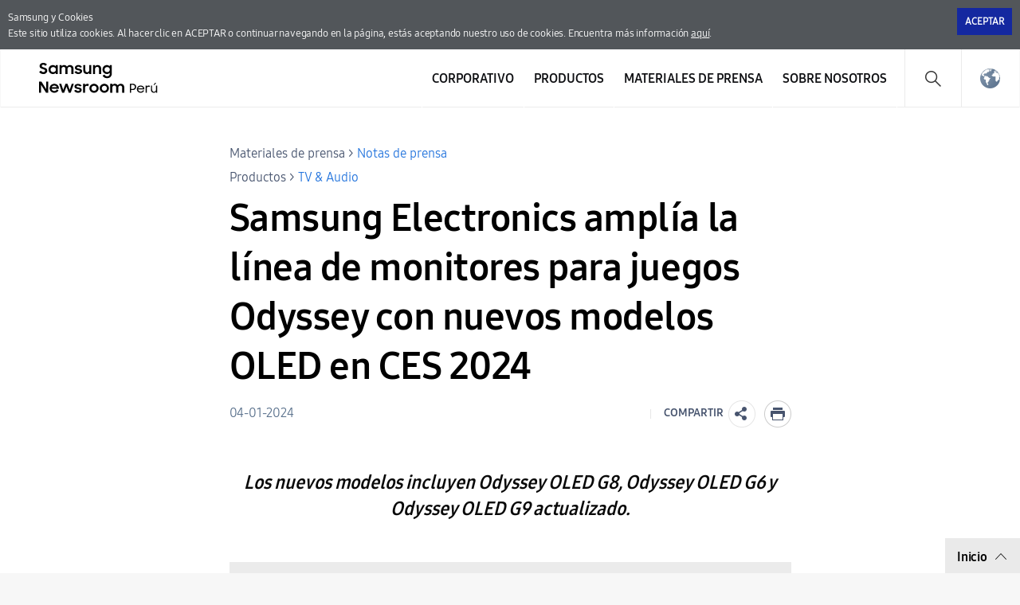

--- FILE ---
content_type: text/html; charset=UTF-8
request_url: https://news.samsung.com/pe/samsung-electronics-amplia-la-linea-de-monitores-para-juegos-odyssey-con-nuevos-modelos-oled-en-ces-2024
body_size: 16544
content:

<!DOCTYPE html>
<html lang="es-PE">
<head>
    <meta name="viewport" content="width=device-width, initial-scale=1.0, minimum-scale=1.0, maximum-scale=3.0, user-scalable=yes" />
    <meta http-equiv="Content-Type" content="text/html; charset=utf-8" />
    <meta http-equiv="X-UA-Compatible" content="IE=edge">
    <meta name="format-detection" content="telephone=no" />

    <link rel="profile" href="http://gmpg.org/xfn/11">
    <link rel="stylesheet" type="text/css" href="https://news.samsung.com/pe/wp-content/themes/sw_newsroom/css/jquery-ui.css" />
    <link rel="stylesheet" href="https://news.samsung.com/pe/wp-content/themes/sw_newsroom/style.css?ver=1.1.3">
    <link rel="shortcut icon" type="image/x-icon" href="https://news.samsung.com/pe/favicon.ico" />

            <link rel="stylesheet" type="text/css" href="https://img.global.news.samsung.com/betree_content/betree_content.css" />
        <title>Samsung Electronics amplía la línea de monitores para juegos Odyssey con nuevos modelos OLED en CES 2024 &#8211; Samsung Newsroom Perú</title>
<link rel='dns-prefetch' href='//img.global.news.samsung.com' />
<link rel='dns-prefetch' href='//s.w.org' />
		<script type="text/javascript">
			window._wpemojiSettings = {"baseUrl":"https:\/\/s.w.org\/images\/core\/emoji\/11\/72x72\/","ext":".png","svgUrl":"https:\/\/s.w.org\/images\/core\/emoji\/11\/svg\/","svgExt":".svg","source":{"concatemoji":"https:\/\/news.samsung.com\/pe\/wp-includes\/js\/wp-emoji-release.min.js?ver=4.9.28"}};
			!function(e,a,t){var n,r,o,i=a.createElement("canvas"),p=i.getContext&&i.getContext("2d");function s(e,t){var a=String.fromCharCode;p.clearRect(0,0,i.width,i.height),p.fillText(a.apply(this,e),0,0);e=i.toDataURL();return p.clearRect(0,0,i.width,i.height),p.fillText(a.apply(this,t),0,0),e===i.toDataURL()}function c(e){var t=a.createElement("script");t.src=e,t.defer=t.type="text/javascript",a.getElementsByTagName("head")[0].appendChild(t)}for(o=Array("flag","emoji"),t.supports={everything:!0,everythingExceptFlag:!0},r=0;r<o.length;r++)t.supports[o[r]]=function(e){if(!p||!p.fillText)return!1;switch(p.textBaseline="top",p.font="600 32px Arial",e){case"flag":return s([55356,56826,55356,56819],[55356,56826,8203,55356,56819])?!1:!s([55356,57332,56128,56423,56128,56418,56128,56421,56128,56430,56128,56423,56128,56447],[55356,57332,8203,56128,56423,8203,56128,56418,8203,56128,56421,8203,56128,56430,8203,56128,56423,8203,56128,56447]);case"emoji":return!s([55358,56760,9792,65039],[55358,56760,8203,9792,65039])}return!1}(o[r]),t.supports.everything=t.supports.everything&&t.supports[o[r]],"flag"!==o[r]&&(t.supports.everythingExceptFlag=t.supports.everythingExceptFlag&&t.supports[o[r]]);t.supports.everythingExceptFlag=t.supports.everythingExceptFlag&&!t.supports.flag,t.DOMReady=!1,t.readyCallback=function(){t.DOMReady=!0},t.supports.everything||(n=function(){t.readyCallback()},a.addEventListener?(a.addEventListener("DOMContentLoaded",n,!1),e.addEventListener("load",n,!1)):(e.attachEvent("onload",n),a.attachEvent("onreadystatechange",function(){"complete"===a.readyState&&t.readyCallback()})),(n=t.source||{}).concatemoji?c(n.concatemoji):n.wpemoji&&n.twemoji&&(c(n.twemoji),c(n.wpemoji)))}(window,document,window._wpemojiSettings);
		</script>
		<style type="text/css">
img.wp-smiley,
img.emoji {
	display: inline !important;
	border: none !important;
	box-shadow: none !important;
	height: 1em !important;
	width: 1em !important;
	margin: 0 .07em !important;
	vertical-align: -0.1em !important;
	background: none !important;
	padding: 0 !important;
}
</style>
<link rel='stylesheet' id='mb.miniAudioPlayer.css-css'  href='https://news.samsung.com/pe/wp-content/plugins/wp-miniaudioplayer/css/miniplayer.css?ver=1.8.10' type='text/css' media='screen' />
<link rel='stylesheet' id='sw_newsroom_nationlist_style-css'  href='https://img.global.news.samsung.com/image/nation/nation_new.css?ver=4.9.28' type='text/css' media='all' />
<link rel='stylesheet' id='sw-image-controller-css-css'  href='https://news.samsung.com/pe/wp-content/plugins/sw_image_controller/css/style_zoom.css?ver=1.0.0' type='text/css' media='all' />
<script type='text/javascript' src='https://news.samsung.com/pe/wp-includes/js/jquery/jquery.js?ver=1.12.4'></script>
<script type='text/javascript' src='https://news.samsung.com/pe/wp-includes/js/jquery/jquery-migrate.min.js?ver=1.4.1'></script>
<script type='text/javascript' src='https://news.samsung.com/pe/wp-content/plugins/wp-miniaudioplayer/js/jquery.mb.miniAudioPlayer.min.js?ver=1.8.10'></script>
<script type='text/javascript' src='https://news.samsung.com/pe/wp-content/plugins/wp-miniaudioplayer/js/map_overwrite_default_me.js?ver=1.8.10'></script>
<script type='text/javascript' src='https://news.samsung.com/pe/wp-content/themes/sw_newsroom/js/jquery.dotdotdot.min.js?ver=4.9.28'></script>
<script type='text/javascript' src='https://news.samsung.com/pe/wp-content/themes/sw_newsroom/js/jquery.touchSwipe.min.js?ver=4.9.28'></script>
<script type='text/javascript' src='https://news.samsung.com/pe/wp-content/themes/sw_newsroom/js/jquery.sw.js?ver=4.9.28'></script>
<link rel='https://api.w.org/' href='https://news.samsung.com/pe/wp-json/' />
<link rel="canonical" href="https://news.samsung.com/pe/samsung-electronics-amplia-la-linea-de-monitores-para-juegos-odyssey-con-nuevos-modelos-oled-en-ces-2024" />
<link rel='shortlink' href='https://bit.ly/3TNLGwY' />
<link rel="alternate" type="application/json+oembed" href="https://news.samsung.com/pe/wp-json/oembed/1.0/embed?url=https%3A%2F%2Fnews.samsung.com%2Fpe%2Fsamsung-electronics-amplia-la-linea-de-monitores-para-juegos-odyssey-con-nuevos-modelos-oled-en-ces-2024" />
<link rel="alternate" type="text/xml+oembed" href="https://news.samsung.com/pe/wp-json/oembed/1.0/embed?url=https%3A%2F%2Fnews.samsung.com%2Fpe%2Fsamsung-electronics-amplia-la-linea-de-monitores-para-juegos-odyssey-con-nuevos-modelos-oled-en-ces-2024&#038;format=xml" />

<!-- start miniAudioPlayer custom CSS -->

<style id="map_custom_css">
       

/* DO NOT REMOVE OR MODIFY */
/*{'skinName': 'mySkin', 'borderRadius': 5, 'main': 'rgb(255, 217, 102)', 'secondary': 'rgb(68, 68, 68)', 'playerPadding': 0}*/
/* END - DO NOT REMOVE OR MODIFY */
/*++++++++++++++++++++++++++++++++++++++++++++++++++
Copyright (c) 2001-2014. Matteo Bicocchi (Pupunzi);
http://pupunzi.com/mb.components/mb.miniAudioPlayer/demo/skinMaker.html

Skin name: mySkin
borderRadius: 5
background: rgb(255, 217, 102)
icons: rgb(68, 68, 68)
border: rgb(55, 55, 55)
borderLeft: rgb(255, 230, 153)
borderRight: rgb(255, 204, 51)
mute: rgba(68, 68, 68, 0.4)
download: rgba(255, 217, 102, 0.4)
downloadHover: rgb(255, 217, 102)
++++++++++++++++++++++++++++++++++++++++++++++++++*/

/* Older browser (IE8) - not supporting rgba() */
.mbMiniPlayer.mySkin .playerTable span{background-color:#ffd966}
.mbMiniPlayer.mySkin .playerTable span.map_play{border-left:1px solid #ffd966;}
.mbMiniPlayer.mySkin .playerTable span.map_volume{border-right:1px solid #ffd966;}
.mbMiniPlayer.mySkin .playerTable span.map_volume.mute{color: #444444;}
.mbMiniPlayer.mySkin .map_download{color: #444444;}
.mbMiniPlayer.mySkin .map_download:hover{color: #444444;}
.mbMiniPlayer.mySkin .playerTable span{color: #444444;}
.mbMiniPlayer.mySkin .playerTable {border: 1px solid #444444 !important;}

/*++++++++++++++++++++++++++++++++++++++++++++++++*/

.mbMiniPlayer.mySkin .playerTable{background-color:transparent; border-radius:5px !important;}
.mbMiniPlayer.mySkin .playerTable span{background-color:rgb(255, 217, 102); padding:3px !important; font-size: 20px;}
.mbMiniPlayer.mySkin .playerTable span.map_time{ font-size: 12px !important; width: 50px !important}
.mbMiniPlayer.mySkin .playerTable span.map_title{ padding:4px !important}
.mbMiniPlayer.mySkin .playerTable span.map_play{border-left:1px solid rgb(255, 204, 51); border-radius:0 4px 4px 0 !important;}
.mbMiniPlayer.mySkin .playerTable span.map_volume{padding-left:6px !important}
.mbMiniPlayer.mySkin .playerTable span.map_volume{border-right:1px solid rgb(255, 230, 153); border-radius:4px 0 0 4px !important;}
.mbMiniPlayer.mySkin .playerTable span.map_volume.mute{color: rgba(68, 68, 68, 0.4);}
.mbMiniPlayer.mySkin .map_download{color: rgba(255, 217, 102, 0.4);}
.mbMiniPlayer.mySkin .map_download:hover{color: rgb(255, 217, 102);}
.mbMiniPlayer.mySkin .playerTable span{color: rgb(68, 68, 68);text-shadow: none!important;}
.mbMiniPlayer.mySkin .playerTable span{color: rgb(68, 68, 68);}
.mbMiniPlayer.mySkin .playerTable {border: 1px solid rgb(55, 55, 55) !important;}
.mbMiniPlayer.mySkin .playerTable span.map_title{color: #000; text-shadow:none!important}
.mbMiniPlayer.mySkin .playerTable .jp-load-bar{background-color:rgba(255, 217, 102, 0.3);}
.mbMiniPlayer.mySkin .playerTable .jp-play-bar{background-color:#ffd966;}
.mbMiniPlayer.mySkin .playerTable span.map_volumeLevel a{background-color:rgb(94, 94, 94); height:80%!important }
.mbMiniPlayer.mySkin .playerTable span.map_volumeLevel a.sel{background-color:#444444;}
.mbMiniPlayer.mySkin  span.map_download{font-size:50px !important;}
/* Wordpress playlist select */
.map_pl_container .pl_item.sel{background-color:#ffd966 !important; color: #444444}
/*++++++++++++++++++++++++++++++++++++++++++++++++*/

</style>
	
<!-- end miniAudioPlayer custom CSS -->
	
    <meta property="og:title" content="Samsung Electronics amplía la línea de monitores para juegos Odyssey con nuevos modelos OLED en CES 2024" />
<meta property="og:image" content="https://img.global.news.samsung.com/pe/wp-content/uploads/2024/01/PORTADA-e1704403765480.jpg" />
<meta property="og:url" content="https://news.samsung.com/pe/samsung-electronics-amplia-la-linea-de-monitores-para-juegos-odyssey-con-nuevos-modelos-oled-en-ces-2024" />
<meta property="og:description" content="Los nuevos modelos incluyen Odyssey OLED G8, Odyssey OLED G6 y Odyssey OLED G9 actualizado." />

<meta name="twitter:card" content="summary_large_image" />
<meta name="twitter:site" content="@SamsungNewsroom" />
<meta name="twitter:title" content="Samsung Electronics amplía la línea de monitores para juegos Odyssey con nuevos modelos OLED en CES 2024" />
<meta name="twitter:description" content="&nbsp; Samsung Electronics  anunció los nuevos monitores de juegos Odyssey OLED que debutarán en CES® 2024, el evento tecnológico más grande del mundo" />
<meta name="twitter:image" content="https://img.global.news.samsung.com/pe/wp-content/uploads/2024/01/PORTADA-e1704403765480.jpg" />
<!-- Google tag (gtag.js) -->
<script async src="https://www.googletagmanager.com/gtag/js?id=G-FG1M86LDH0"></script>
<script>
    window.dataLayer = window.dataLayer || [];
    function gtag(){dataLayer.push(arguments);}
    gtag('js', new Date());

    gtag('config', 'G-FG1M86LDH0',{
        'cookie_expires': 31536000 ,  // 1 year
        'anonymize_ip': true
    });
</script><meta name="keywords" content="CES 2024, Core Lighting+, Matter, Monitores OLED, monitores para juegos, Odyssey OLED G6, Odyssey OLED G8, Odyssey OLED G9, OLED, Samsung Gaming Hub, SmartThings" /><meta name="description" content="Los nuevos modelos incluyen Odyssey OLED G8, Odyssey OLED G6 y Odyssey OLED G9 actualizado." />
</head>
<body>
<div class="cookie_info hide">
    <div class="inner">
        <p>
            Samsung y Cookies<span class="block"></span> Este sitio utiliza cookies. Al hacer clic en ACEPTAR o continuar navegando en la página, estás aceptando nuestro uso de cookies. Encuentra más información <a href="https://www.samsung.com/pe/info/privacy/" target="_blank" title="Abriendo Nueva Ventana">aquí</a>.
        </p>
        <div class="btn_wrap">
            <button id="akkoord_btn" class="btn_close">Aceptar</button>
        </div>
    </div><!--//.inner-->
</div><!--//.cookie_info-->
<div id="wrapper">
    <div id="header">
        <div class="notice_banner" style="display:none;">
            <div class="inner">
                <p class="notice">
                    Los videos en el Samsung Newsroom ya no serán compatibles con Internet Explorer.
                    Por favor, intente con un <a href="https://www.youtube.com/supported_browsers" target="_blank">navegador web</a> diferente.</p>
                <button type="button" class="btn_notice_close">close</button>
            </div>
        </div>
        <div class="header_inner">
                        <p class="logo">
                <a href="https://news.samsung.com/pe/">
                    <svg id="레이어_1" data-name="레이어 1" xmlns="http://www.w3.org/2000/svg" viewBox="0 0 200 48"><defs><style>.cls-1{fill:none;}</style></defs><rect class="cls-1" width="232" height="48"/><path d="M5.45,17a6.49,6.49,0,0,1-3.19-.72A8.4,8.4,0,0,1,0,14.5l2.37-1.79a3.94,3.94,0,0,0,1.32,1.34,3.34,3.34,0,0,0,1.74.47A2.11,2.11,0,0,0,7,14a1.78,1.78,0,0,0,.55-1.27A1.12,1.12,0,0,0,7.31,12a2.23,2.23,0,0,0-.65-.51,5.8,5.8,0,0,0-.93-.38l-1.08-.34c-.47-.14-1-.3-1.42-.48A4.72,4.72,0,0,1,2,9.57,3.55,3.55,0,0,1,1,8.49,3.37,3.37,0,0,1,.69,6.88,3.42,3.42,0,0,1,1,5.36,3.84,3.84,0,0,1,2,4.12,4.56,4.56,0,0,1,3.47,3.3,5.52,5.52,0,0,1,5.32,3a7.05,7.05,0,0,1,1.52.15,6.93,6.93,0,0,1,1.24.42,5.59,5.59,0,0,1,1,.64A7.65,7.65,0,0,1,10,5L7.86,6.69A2.85,2.85,0,0,0,5.34,5.31a2.11,2.11,0,0,0-1.46.45,1.42,1.42,0,0,0-.49,1.1,1,1,0,0,0,.22.68,2.32,2.32,0,0,0,.63.5,5.19,5.19,0,0,0,.91.38l1.09.35c.47.15.94.32,1.42.51A5.35,5.35,0,0,1,9,10a3.66,3.66,0,0,1,.95,1.12,3.4,3.4,0,0,1,.36,1.64A4,4,0,0,1,10,14.34,4.06,4.06,0,0,1,9,15.69a4.69,4.69,0,0,1-1.51,1A5.47,5.47,0,0,1,5.45,17Z"/><path d="M17.37,17a5.34,5.34,0,0,1-2-.38,5.4,5.4,0,0,1-1.77-1.09,5.53,5.53,0,0,1-1.26-1.76,5.64,5.64,0,0,1-.48-2.37A5.63,5.63,0,0,1,12.33,9a5.23,5.23,0,0,1,1.24-1.76,5.37,5.37,0,0,1,1.78-1.1,5.83,5.83,0,0,1,2.06-.38,5.23,5.23,0,0,1,2,.4A4.32,4.32,0,0,1,21,7.27V5.79h2.58V17H21V15.39a4.15,4.15,0,0,1-1.57,1.18A4.87,4.87,0,0,1,17.37,17Zm.42-2.37a3.47,3.47,0,0,0,1.34-.25,3.07,3.07,0,0,0,1.05-.7,3.53,3.53,0,0,0,.7-1,3.23,3.23,0,0,0,0-2.54,3.35,3.35,0,0,0-.7-1,3.2,3.2,0,0,0-1.05-.69,3.69,3.69,0,0,0-2.67,0,3.31,3.31,0,0,0-1.08.68,3.05,3.05,0,0,0-.72,1,3.25,3.25,0,0,0-.26,1.28,3.22,3.22,0,0,0,.26,1.28,3.07,3.07,0,0,0,.72,1,3.33,3.33,0,0,0,1.08.69A3.46,3.46,0,0,0,17.79,14.63Z"/><path d="M25.63,5.79h2.56V7.24a3.84,3.84,0,0,1,1.35-1.07,4.09,4.09,0,0,1,1.85-.4,4.62,4.62,0,0,1,2.23.5A3.52,3.52,0,0,1,35,7.68a4.24,4.24,0,0,1,1.52-1.39A5.09,5.09,0,0,1,42.1,7a4.78,4.78,0,0,1,1.15,3.37V17H40.61V10.61A2.83,2.83,0,0,0,40,8.71,2.29,2.29,0,0,0,38.18,8a2.4,2.4,0,0,0-1.76.71,3,3,0,0,0-.71,2.15V17H33.09V10.53a2.74,2.74,0,0,0-.59-1.85A2.25,2.25,0,0,0,30.74,8a2.42,2.42,0,0,0-1.81.73,3,3,0,0,0-.72,2.19V17H25.63Z"/><path d="M49.41,17a6.18,6.18,0,0,1-3.08-.69,4.68,4.68,0,0,1-1.9-2l2.39-1.08a2.83,2.83,0,0,0,1.09,1.13,3.23,3.23,0,0,0,1.61.39A2.25,2.25,0,0,0,51,14.38a1.15,1.15,0,0,0,.47-.91.59.59,0,0,0-.22-.48,1.89,1.89,0,0,0-.57-.31,4.12,4.12,0,0,0-.83-.23l-1-.2c-.48-.1-1-.22-1.42-.35a4.51,4.51,0,0,1-1.26-.56,2.87,2.87,0,0,1-.89-.91,2.73,2.73,0,0,1,0-2.62,3.16,3.16,0,0,1,.89-1A4.11,4.11,0,0,1,47.48,6a5.78,5.78,0,0,1,1.81-.27,5.63,5.63,0,0,1,2.8.63,4.64,4.64,0,0,1,1.77,1.69l-2.2,1a2.54,2.54,0,0,0-.95-.89,3,3,0,0,0-1.42-.32,2.22,2.22,0,0,0-1.36.34,1,1,0,0,0-.44.81c0,.35.22.6.65.75a15.61,15.61,0,0,0,1.92.49,11.51,11.51,0,0,1,1.38.33,5.06,5.06,0,0,1,1.27.57,2.79,2.79,0,0,1,.93.91,2.53,2.53,0,0,1,.36,1.4,2.88,2.88,0,0,1-.27,1.17,3.4,3.4,0,0,1-.83,1.13,4.34,4.34,0,0,1-1.43.85A5.74,5.74,0,0,1,49.41,17Z"/><path d="M65.57,17H63v-1.4a3.82,3.82,0,0,1-1.34,1,4.27,4.27,0,0,1-1.88.38,4.08,4.08,0,0,1-3.14-1.24,4.82,4.82,0,0,1-1.16-3.45V5.79h2.62V12a3.18,3.18,0,0,0,.58,2,2.17,2.17,0,0,0,1.81.73A2.32,2.32,0,0,0,62.28,14,3.16,3.16,0,0,0,63,11.79v-6h2.58Z"/><path d="M67.63,5.79H70.2V7.32A4.06,4.06,0,0,1,71.6,6.2a4.23,4.23,0,0,1,1.94-.43A4.32,4.32,0,0,1,76.81,7,4.85,4.85,0,0,1,78,10.47V17H75.36V10.76a3,3,0,0,0-.63-2A2.36,2.36,0,0,0,72.84,8,2.54,2.54,0,0,0,71,8.78a3,3,0,0,0-.75,2.2v6H67.63Z"/><path d="M88.75,15.28a4.14,4.14,0,0,1-1.57,1.26A4.69,4.69,0,0,1,85.1,17a5.68,5.68,0,0,1-3.77-1.47,5.53,5.53,0,0,1-1.26-1.76,5.64,5.64,0,0,1-.48-2.37A5.63,5.63,0,0,1,80.06,9,5.23,5.23,0,0,1,81.3,7.25a5.37,5.37,0,0,1,1.78-1.1,5.83,5.83,0,0,1,2.06-.38,4.76,4.76,0,0,1,2,.44,4.22,4.22,0,0,1,1.55,1.16V5.79h2.58V16.56a6.3,6.3,0,0,1-.37,2.19,5,5,0,0,1-2.91,3,6.43,6.43,0,0,1-2.49.44,7.58,7.58,0,0,1-2-.23,6.26,6.26,0,0,1-1.6-.67,5.63,5.63,0,0,1-1.24-1A6.18,6.18,0,0,1,79.8,19l2.29-1.39a5,5,0,0,0,1.38,1.68,3.53,3.53,0,0,0,2.11.55,3.34,3.34,0,0,0,1.32-.26,3.18,3.18,0,0,0,1-.71,3.28,3.28,0,0,0,.63-1,3.47,3.47,0,0,0,.22-1.23Zm-3.23-.65a3.47,3.47,0,0,0,1.34-.25,3.07,3.07,0,0,0,1-.7,3.53,3.53,0,0,0,.7-1,3.23,3.23,0,0,0,0-2.54,3.35,3.35,0,0,0-.7-1,3.2,3.2,0,0,0-1-.69,3.69,3.69,0,0,0-2.67,0,3.31,3.31,0,0,0-1.08.68,3.05,3.05,0,0,0-.72,1,3.25,3.25,0,0,0-.26,1.28,3.22,3.22,0,0,0,.26,1.28,3.07,3.07,0,0,0,.72,1,3.33,3.33,0,0,0,1.08.69A3.46,3.46,0,0,0,85.52,14.63Z"/><path d="M0,26.52H3L9,36V26.52h2.61v14H8.83L2.6,30.67V40.5H0Z"/><path d="M19.19,40.52a6.63,6.63,0,0,1-2.41-.43,5.57,5.57,0,0,1-1.87-1.2,5.25,5.25,0,0,1-1.21-1.78,5.69,5.69,0,0,1-.43-2.18,5.51,5.51,0,0,1,.45-2.22A5.37,5.37,0,0,1,15,30.92a6,6,0,0,1,1.85-1.2,5.76,5.76,0,0,1,2.28-.44,6.44,6.44,0,0,1,2.31.4,5.48,5.48,0,0,1,1.83,1.13,5.33,5.33,0,0,1,1.2,1.72,5.23,5.23,0,0,1,.43,2.15v.92H15.74a3.31,3.31,0,0,0,1.17,1.91,3.48,3.48,0,0,0,2.28.73,3.34,3.34,0,0,0,1.9-.54,3.3,3.3,0,0,0,1.2-1.43l2.13,1.22a5.61,5.61,0,0,1-5.23,3Zm-.1-9a3.89,3.89,0,0,0-2,.51,2.89,2.89,0,0,0-1.19,1.36h6.36A2.44,2.44,0,0,0,21.12,32,4,4,0,0,0,19.09,31.56Z"/><path d="M25.22,29.3h2.65L30.34,37l2.81-7.71h2.57L38.48,37,41,29.3h2.63L39.74,40.5H37.25l-2.83-7.76L31.5,40.5H29Z"/><path d="M49,40.52a6.18,6.18,0,0,1-3.08-.69,4.71,4.71,0,0,1-1.9-2l2.39-1.08a2.85,2.85,0,0,0,1.1,1.13,3.1,3.1,0,0,0,1.61.4,2.24,2.24,0,0,0,1.43-.39A1.13,1.13,0,0,0,51,37a.57.57,0,0,0-.22-.47,2.18,2.18,0,0,0-.57-.32,5,5,0,0,0-.84-.23l-1-.2c-.49-.1-1-.21-1.43-.35a4.65,4.65,0,0,1-1.26-.56,2.8,2.8,0,0,1-.9-.91,2.58,2.58,0,0,1-.34-1.39,2.63,2.63,0,0,1,.32-1.24,3.37,3.37,0,0,1,.89-1,4.45,4.45,0,0,1,1.39-.72,6,6,0,0,1,1.81-.26,5.66,5.66,0,0,1,2.8.62,4.67,4.67,0,0,1,1.77,1.7l-2.2,1a2.43,2.43,0,0,0-1-.89,2.94,2.94,0,0,0-1.41-.33,2.17,2.17,0,0,0-1.36.35,1,1,0,0,0-.45.8c0,.36.22.61.66.76a15.69,15.69,0,0,0,1.91.48c.46.09.92.2,1.39.34a5.06,5.06,0,0,1,1.27.57,2.79,2.79,0,0,1,.93.91,2.53,2.53,0,0,1,.36,1.4,2.92,2.92,0,0,1-.27,1.18,3.5,3.5,0,0,1-.83,1.13,4.45,4.45,0,0,1-1.43.85A5.84,5.84,0,0,1,49,40.52Z"/><path d="M55.18,29.3h2.56V31a2.89,2.89,0,0,1,2.87-1.66,4.23,4.23,0,0,1,1.11.13,3.77,3.77,0,0,1,.87.35l-1,2.45a2.74,2.74,0,0,0-.64-.32,2.91,2.91,0,0,0-.91-.12,2.17,2.17,0,0,0-1.71.64,3.05,3.05,0,0,0-.59,2.09v6H55.18Z"/><path d="M69,40.52a6.07,6.07,0,0,1-2.27-.43,5.68,5.68,0,0,1-1.85-1.2,5.62,5.62,0,0,1-1.24-1.8,5.35,5.35,0,0,1-.45-2.18,5.42,5.42,0,0,1,.45-2.21,5.58,5.58,0,0,1,1.24-1.79,5.68,5.68,0,0,1,1.85-1.2,5.93,5.93,0,0,1,6.37,1.2,5.61,5.61,0,0,1,1.25,1.79,5.42,5.42,0,0,1,.45,2.21,5.35,5.35,0,0,1-.45,2.18,5.65,5.65,0,0,1-1.25,1.8,5.86,5.86,0,0,1-1.84,1.2A6.1,6.1,0,0,1,69,40.52Zm0-2.43a3.43,3.43,0,0,0,1.28-.25,3.33,3.33,0,0,0,1-.69,2.93,2.93,0,0,0,.69-1,3.2,3.2,0,0,0,0-2.48,3,3,0,0,0-.69-1,3.48,3.48,0,0,0-1-.68A3.25,3.25,0,0,0,69,31.71a3.31,3.31,0,0,0-1.3.25,3.36,3.36,0,0,0-1,.68,3.22,3.22,0,0,0-.93,2.27,3.17,3.17,0,0,0,.93,2.24,3.21,3.21,0,0,0,1,.69A3.5,3.5,0,0,0,69,38.09Z"/><path d="M81.91,40.52a6.15,6.15,0,0,1-2.27-.43,5.57,5.57,0,0,1-3.08-3,5.35,5.35,0,0,1-.45-2.18,5.42,5.42,0,0,1,.45-2.21,5.72,5.72,0,0,1,1.23-1.79,5.79,5.79,0,0,1,1.85-1.2,6,6,0,0,1,2.27-.43,5.83,5.83,0,0,1,2.26.43A5.9,5.9,0,0,1,86,30.91a5.58,5.58,0,0,1,1.24,1.79,5.42,5.42,0,0,1,.45,2.21,5.35,5.35,0,0,1-.45,2.18A5.62,5.62,0,0,1,86,38.89a5.9,5.9,0,0,1-1.85,1.2A6,6,0,0,1,81.91,40.52Zm0-2.43a3.36,3.36,0,0,0,1.28-.25,3.22,3.22,0,0,0,1.73-1.7,3.2,3.2,0,0,0,0-2.48,3.28,3.28,0,0,0-.69-1,3.41,3.41,0,0,0-1-.68,3.18,3.18,0,0,0-1.28-.25,3.26,3.26,0,0,0-1.29.25,3.08,3.08,0,0,0-1.72,1.7,3.32,3.32,0,0,0,0,2.48,3.39,3.39,0,0,0,.68,1,3.26,3.26,0,0,0,1,.69A3.45,3.45,0,0,0,81.91,38.09Z"/><path d="M89.32,29.3h2.57v1.44a3.84,3.84,0,0,1,1.35-1.07,4.22,4.22,0,0,1,1.85-.39,4.51,4.51,0,0,1,2.23.5,3.58,3.58,0,0,1,1.41,1.4,4.13,4.13,0,0,1,1.52-1.38,4.36,4.36,0,0,1,2.15-.52,4.43,4.43,0,0,1,3.41,1.23A4.72,4.72,0,0,1,107,33.88V40.5h-2.64V34.12a2.83,2.83,0,0,0-.61-1.9,2.29,2.29,0,0,0-1.82-.7,2.42,2.42,0,0,0-1.77.71,2.93,2.93,0,0,0-.7,2.15V40.5H96.79V34a2.74,2.74,0,0,0-.59-1.85,2.23,2.23,0,0,0-1.76-.67,2.42,2.42,0,0,0-1.81.73,3,3,0,0,0-.72,2.19V40.5H89.32Z"/><path d="M114.07,29.26h3.63a4.33,4.33,0,0,1,1.65.3,3.94,3.94,0,0,1,2.13,5.15,3.72,3.72,0,0,1-.84,1.25,3.92,3.92,0,0,1-1.29.83,4.49,4.49,0,0,1-1.66.3h-2.14v3.4h-1.48Zm1.48,1.37v5.06h2a3.06,3.06,0,0,0,1.12-.19,2.43,2.43,0,0,0,.84-.54,2.32,2.32,0,0,0,.53-.81,2.45,2.45,0,0,0,.19-1,2.54,2.54,0,0,0-.19-1,2.32,2.32,0,0,0-.53-.81,2.27,2.27,0,0,0-.84-.53,3.06,3.06,0,0,0-1.12-.2Z"/><path d="M127.57,40.5a5.25,5.25,0,0,1-1.95-.34,4.44,4.44,0,0,1-1.5-.94,4.16,4.16,0,0,1-1-1.41,4.54,4.54,0,0,1-.34-1.77,4.69,4.69,0,0,1,.35-1.8,4.58,4.58,0,0,1,1-1.45,4.5,4.5,0,0,1,1.48-1,4.81,4.81,0,0,1,1.86-.35,5.17,5.17,0,0,1,1.83.31,4.31,4.31,0,0,1,1.47.87,4,4,0,0,1,1,1.36,4.06,4.06,0,0,1,.36,1.73v.57h-7.86a3.4,3.4,0,0,0,.35,1.17,3.12,3.12,0,0,0,.7.91,3.32,3.32,0,0,0,1,.59,3.6,3.6,0,0,0,1.25.21,3.16,3.16,0,0,0,1.84-.52,3.24,3.24,0,0,0,1.16-1.39l1.24.66a4.68,4.68,0,0,1-1.66,1.88A4.63,4.63,0,0,1,127.57,40.5Zm-.08-7.71a3.75,3.75,0,0,0-1.12.16,3.58,3.58,0,0,0-.94.46,3,3,0,0,0-.7.71,2.74,2.74,0,0,0-.4.89h6.29a2.59,2.59,0,0,0-1-1.63A3.45,3.45,0,0,0,127.49,32.79Z"/><path d="M133.75,31.49h1.45v1.3a2.33,2.33,0,0,1,2.27-1.3,3.21,3.21,0,0,1,1,.14,4.82,4.82,0,0,1,.76.31l-.62,1.37a3.5,3.5,0,0,0-.54-.29,2.43,2.43,0,0,0-.83-.11,1.94,1.94,0,0,0-1.47.6,2.73,2.73,0,0,0-.56,1.9V37.1c0,.3,0,.61,0,.91v2.48h-1.48Z"/><path d="M144.11,40.5a3.54,3.54,0,0,1-2.73-1,4.24,4.24,0,0,1-1-3v-5h1.48v4.94a3.18,3.18,0,0,0,.59,2,2.57,2.57,0,0,0,3.67,0,3.11,3.11,0,0,0,.64-2V31.49h1.47v9h-1.43V39.06a3,3,0,0,1-1.08,1A3.25,3.25,0,0,1,144.11,40.5Zm1.27-12.23H147l-2.25,2.5h-1.15Z"/></svg>                </a>
            </p>
            <a class="skip_nav" href="#content_wrap">skip to content</a>
            <div class="mobile_btn">
                <button class="btn_gnb_search">Search open</button>
                <button class="btn_gnb_open">Menu open</button>
            </div>

            <!-- gnb -->
            <div id="gnb" class="clearfix view_web">
                <nav class="nav">
                    <ul id="menu-top_menu" class="main-menu"><li id="menu-item-13" class="menu-item menu-item-type-taxonomy menu-item-object-category menu-item-has-children menu-item-13"><a href="https://news.samsung.com/pe/category/corporate">Corporativo</a>
<ul class="sub-menu">
	<li id="menu-item-14" class="menu-item menu-item-type-taxonomy menu-item-object-category menu-item-14"><a href="https://news.samsung.com/pe/category/corporate/citizenship">Ciudadanía Corporativa</a></li>
	<li id="menu-item-18" class="menu-item menu-item-type-taxonomy menu-item-object-category menu-item-18"><a href="https://news.samsung.com/pe/category/corporate/technology">Tecnología e Innovación</a></li>
	<li id="menu-item-16" class="menu-item menu-item-type-taxonomy menu-item-object-category menu-item-16"><a href="https://news.samsung.com/pe/category/corporate/others">Otros</a></li>
</ul>
</li>
<li id="menu-item-25" class="menu-item menu-item-type-taxonomy menu-item-object-category current-post-ancestor menu-item-has-children menu-item-25"><a href="https://news.samsung.com/pe/category/products">Productos</a>
<ul class="sub-menu">
	<li id="menu-item-29" class="menu-item menu-item-type-taxonomy menu-item-object-category menu-item-29"><a href="https://news.samsung.com/pe/category/products/mobile">Celulares y Accesorios</a></li>
	<li id="menu-item-33" class="menu-item menu-item-type-taxonomy menu-item-object-category current-post-ancestor current-menu-parent current-post-parent menu-item-33"><a href="https://news.samsung.com/pe/category/products/tv-audio">TV &#038; AUDIO</a></li>
	<li id="menu-item-28" class="menu-item menu-item-type-taxonomy menu-item-object-category menu-item-28"><a href="https://news.samsung.com/pe/category/products/home-appliances">Línea Blanca</a></li>
	<li id="menu-item-30" class="menu-item menu-item-type-taxonomy menu-item-object-category menu-item-30"><a href="https://news.samsung.com/pe/category/products/others-products">Otros</a></li>
</ul>
</li>
<li id="menu-item-19" class="menu-item menu-item-type-taxonomy menu-item-object-category current-post-ancestor menu-item-has-children menu-item-19"><a href="https://news.samsung.com/pe/category/press-resources">Materiales de prensa</a>
<ul class="sub-menu">
	<li id="menu-item-22332" class="menu-item menu-item-type-taxonomy menu-item-object-category menu-item-22332"><a href="https://news.samsung.com/pe/category/press-resources/opinion-columns">Columnas de Opinión</a></li>
	<li id="menu-item-24" class="menu-item menu-item-type-taxonomy menu-item-object-category current-post-ancestor current-menu-parent current-post-parent menu-item-24"><a href="https://news.samsung.com/pe/category/press-resources/press-release">Notas de prensa</a></li>
	<li id="menu-item-252" class="menu-item menu-item-type-taxonomy menu-item-object-category menu-item-252"><a href="https://news.samsung.com/pe/category/press-resources/video">Videos</a></li>
	<li id="menu-item-20" class="menu-item menu-item-type-taxonomy menu-item-object-category menu-item-20"><a href="https://news.samsung.com/pe/category/press-resources/infographics">Infografías</a></li>
</ul>
</li>
<li id="menu-item-253" class="menu-item menu-item-type-custom menu-item-object-custom menu-item-has-children menu-item-253"><a href="https://news.samsung.com/pe/overview">Sobre Nosotros</a>
<ul class="sub-menu">
	<li id="menu-item-254" class="menu-item menu-item-type-post_type menu-item-object-page menu-item-254"><a href="https://news.samsung.com/pe/overview">Nuestra compañía</a></li>
</ul>
</li>
</ul>                </nav>

                <div class="web_btn">
                    <button class="btn_gnb_search">Search open/close</button>
                </div>
            </div> <!-- .gnb -->

            <!-- Search -->
            <div class="top_search">
                <form role="search" method="get" id="searchform" name="searchform" action="https://news.samsung.com/pe/">
                    <fieldset>
                        <div class="srh_box">
                            <label for="query">Búsqueda</label>
                            <input type="text" id="query" placeholder="Búsqueda" value="" name="s" />
                            <input type="hidden" id="st" name="st" value="d" />
                            <input type="hidden" id="ct" name="ct" value="all" />
                            <input type="hidden" id="rd" name="rd" value="4" />
                            <button type="submit" onclick="javascript:searchSubmit();" class="btn_search"></button>
                        </div>
                    </fieldset>
                </form>
                <button type="button" class="open_search_option">Búsqueda avanzada</button>
                <div class="search_option_select_wrap">
                    <div class="search_option_list search_option1">
                        <button type="button" class="select_btn">Día</button>
                        <ul>
                            <li class="option0"><button type="button">Día</button></li>
                            <li class="option1"><button type="button">A cualquier hora</button></li>
                            <li class="option2"><button type="button">Última semana</button></li>
                            <li class="option3"><button type="button">Último mes</button></li>
                            <li class="option4"><button type="button">Último año</button></li>
                            <li class="option5 custom"><button type="button">Rango personalizado</button></li>
                        </ul>
                    </div>
                    <div class="search_option_list search_option2">
                        <button type="button" class="select_btn">Ordenar por</button>
                        <ul>
                            <li class="option0"><button type="button">Ordenar por</button></li>
                            <li class="option1"><button type="button">Reciente</button></li>
                            <li class="option3"><button type="button">Popular</button></li>
                        </ul>
                    </div>
                    <div class="search_option_list search_option3">
                        <button type="button" class="select_btn">Tipo de contenido</button>
                        <ul>
                            <li class="option0"><button type="button">Tipo de contenido</button></li>
                            <li class="option1"><button type="button">Todo</button></li>
                            <li class="option3"><button type="button">Artículo</button></li>
                            <li class="option2"><button type="button">Nota de prensa</button></li>
                        </ul>
                    </div>
                </div>
            </div><!-- //.top_search -->

            <!-- calendar -->
            <div class="search_dimm"></div>
            <div class="srch_date">
                <div class="wrap clearfix">
                    <div class="dates date_start date_show">
                        <input type="text" />
                        <div></div>
                    </div>
                    <span class="bar">-</span>
                    <div class="dates date_end">
                        <input type="text" />
                        <div></div>
                    </div>
                </div>
                <div class="btns">
                    <button type="button" class="btn_ok">OK</button>
                    <button type="button" class="btn_cancel">Cancelar</button>
                </div>
            </div>

            <div class="top_nation">
                <a class="btn_nation" href="https://news.samsung.com/pe/select-newsroom">Nation choice page link</a>
            </div> <!-- top_nation -->

        </div> <!-- h_wrap -->
    </div> <!-- header -->

  

  
  <div id="content_wrap">
    <div id="container">
      <div id="content" class="single">
        <div id="content_detail">
          <div class="content_view">
                        <p class="route">Materiales de prensa &gt;  <a href="https://news.samsung.com/pe/category/press-resources/press-release"><span class="now">Notas de prensa</span></a></p>
                        <p class="route">Productos &gt;  <a href="https://news.samsung.com/pe/category/products/tv-audio"><span class="now">TV &amp; Audio</span></a></p>
            
            <h1 class="title">Samsung Electronics amplía la línea de monitores para juegos Odyssey con nuevos modelos OLED en CES 2024</h1>      			<div class="top_area clearfix">
      				<div class="meta">
                                  <span class="meta-date">04-01-2024</span>
                      				</div>
      				<a href="#" class="btn_share">COMPARTIR</a>

      				<!-- 프린트버튼 추가 -->
      				<button class="btn_print">Imprimir</button>
      			</div><!-- //.top_area -->

            <div class="sns_box clearfix">
                <ul>
                    <li><a href="https://twitter.com/intent/tweet?text=Samsung+Electronics+ampl%C3%ADa+la+l%C3%ADnea+de+monitores+para+juegos+Odyssey+con+nuevos+modelos+OLED+en+CES+2024&amp;url=https%3A%2F%2Fbit.ly%2F3TNLGwY" class="sns_tw" target="_blank" title="X">X</a></li>
                    <li><a href="http://www.facebook.com/sharer.php?u=https%3A%2F%2Fbit.ly%2F3TNLGwY" class="sns_fb" target="_blank" title="Facebook">Facebook</a></li>
                    <li><a href="http://www.linkedin.com/shareArticle?mini=true&amp;url=https%3A%2F%2Fbit.ly%2F3TNLGwY" class="sns_in" target="_blank" title="LinkedIn">LinkedIn</a></li>
                    <li><a href="http://www.tumblr.com/share?v=3&amp;u=https%3A%2F%2Fbit.ly%2F3TNLGwY" class="sns_tb" target="_blank" title="Tumblr">Tumblr</a></li>
                    <li class="share_wa"><a href="https://api.whatsapp.com/send?text=Samsung+Electronics+ampl%C3%ADa+la+l%C3%ADnea+de+monitores+para+juegos+Odyssey+con+nuevos+modelos+OLED+en+CES+2024 - https%3A%2F%2Fbit.ly%2F3TNLGwY" target="_blank" class="sns_wa" title="WhatsApp">WhatsApp</a></li>
                    <li><a href="mailto:?subject=Samsung Electronics amplía la línea de monitores para juegos Odyssey con nuevos modelos OLED en CES 2024&body=https%3A%2F%2Fbit.ly%2F3TNLGwY" class="sns_mail" title="Correo Electrónico">Correo Electrónico</a></li>
                </ul>
                <div class="http"><p>https://bit.ly/3TNLGwY</p></div>
            </div>

            <div class="text_cont">
                <h2 class='subtitle'>Los nuevos modelos incluyen Odyssey OLED G8, Odyssey OLED G6 y Odyssey OLED G9 actualizado.</h2>
                <p><img class="aligncenter size-full wp-image-17060" src="https://img.global.news.samsung.com/pe/wp-content/uploads/2024/01/CES-2024-Odyssey-OLED_main1F.jpg" alt="" width="1000" height="764" srcset="https://img.global.news.samsung.com/pe/wp-content/uploads/2024/01/CES-2024-Odyssey-OLED_main1F.jpg 1000w, https://img.global.news.samsung.com/pe/wp-content/uploads/2024/01/CES-2024-Odyssey-OLED_main1F-534x408.jpg 534w, https://img.global.news.samsung.com/pe/wp-content/uploads/2024/01/CES-2024-Odyssey-OLED_main1F-768x587.jpg 768w" sizes="(max-width: 1000px) 100vw, 1000px" /></p>
<p>&nbsp;</p>
<p><span style="color: #000000;">Samsung Electronics  anunció los nuevos monitores de juegos Odyssey OLED que debutarán en CES® 2024, el evento tecnológico más grande del mundo propiedad y producido por Consumer Technology Association (CTA)®, que se celebrará en Las Vegas la próxima semana.</span></p>
<p>&nbsp;</p>
<p><span style="color: #000000;">Los nuevos modelos OLED ofrecen el rendimiento y claridad visual que los gamers buscan en sus monitores e incluyen Odyssey OLED G9 (modelo G95SD), el Odyssey OLED G8 (modelo G80SD) y el Odyssey OLED G6 (modelo G60SD).</span></p>
<p>&nbsp;</p>
<p><span style="color: #000000;">Odyssey OLED G9 es un monitor curvo ultrapanorámico de 49 pulgadas para juegos con resolución DQHD (5.120&#215;1.440) y una relación de aspecto de 32:9, además de otras características mejoradas. El Odyssey OLED G8 es el primer monitor de juegos Samsung OLED plano de 32 pulgadas con resolución 4K UHD (3840&#215;2160) y una relación de aspecto de 16:9.</span></p>
<p>&nbsp;</p>
<p><span style="color: #000000;">Ambos monitores tienen una frecuencia de actualización de 240 Hz y un tiempo de respuesta GTG de 0,03 ms<a style="color: #000000;" href="#_ftn1" name="_ftnref1"><span style="color: #333399;">[1]</span></a>. Odyssey OLED G6 es un monitor QHD de 27 pulgadas (2560&#215;1440) que admite una relación de aspecto de 16:9, una frecuencia de actualización de 360 Hz y un tiempo de respuesta GTG de 0,03 ms.</span></p>
<p>&nbsp;</p>
<p><span style="color: #000000;">&#8220;Junto con los géneros de juegos, las plataformas de juegos se están volviendo más variadas&#8221;, dijo Hoon Chung, Vicepresidente Ejecutivo de Visual Display Business de Samsung Electronics. &#8220;Los nuevos monitores de juegos OLED Odyssey de Samsung brindarán a los gamers entornos de juego más envolventes y tecnología innovadora que personaliza sus experiencias de juego, satisfaciendo y superando sus cambiantes necesidades&#8221;.</span></p>
<p>&nbsp;</p>
<h3><span style="color: #333399;"><strong>Tecnologías que permiten matices delicados</strong></span></h3>
<p>&nbsp;</p>
<p><img class="aligncenter size-full wp-image-17061" src="https://img.global.news.samsung.com/pe/wp-content/uploads/2024/01/CES-2024-Odyssey-OLED_main2.jpg" alt="" width="1000" height="548" srcset="https://img.global.news.samsung.com/pe/wp-content/uploads/2024/01/CES-2024-Odyssey-OLED_main2.jpg 1000w, https://img.global.news.samsung.com/pe/wp-content/uploads/2024/01/CES-2024-Odyssey-OLED_main2-745x408.jpg 745w, https://img.global.news.samsung.com/pe/wp-content/uploads/2024/01/CES-2024-Odyssey-OLED_main2-768x421.jpg 768w" sizes="(max-width: 1000px) 100vw, 1000px" /></p>
<p><span style="color: #000000;"><strong> </strong></span></p>
<p><span style="color: #000000;">Los tres nuevos modelos cuentan con tecnología OLED Glare-Free que minimiza los reflejos de la luz, lo que permite una experiencia de visualización mejorada sin equipos adicionales, para que puedas jugar con brillo y color consistentes en casi cualquier entorno de iluminación.</span></p>
<p>&nbsp;</p>
<p><span style="color: #000000;">Con VESA DisplayHDR™ True Black 400, el monitor ofrece detalles increíbles y colores vivos independientemente del juego o del contenido que se muestra. Además, son compatibles con AMD FreeSync™ Premium Pro para juegos HDR ultrasuaves y de baja latencia. </span></p>
<p>&nbsp;</p>
<p><span style="color: #000000;">Los tres nuevos monitores brindan conectividad física integral, con dos puertos HDMI 2.1, un concentrador USB y una entrada DisplayPort 1.4.También podrás disfrutar de mayor comodidad y conveniencia gracias a la compatibilidad con montaje VESA<span style="color: #333399;"><a style="color: #333399;" href="#_ftn2" name="_ftnref2">[2]</a></span> y soporte de altura ajustable (HAS) que cuenta con puntos de control de inclinación, giro<span style="color: #333399;"><a style="color: #333399;" href="#_ftn3" name="_ftnref3">[3]</a></span> y pivote.</span></p>
<p>&nbsp;</p>
<h3><span style="color: #000000;"><strong><span style="color: #333399;">Experiencias conectadas en un ecosistema completo</span> </strong></span></h3>
<p>&nbsp;</p>
<p><span style="color: #000000;"><strong><img class="aligncenter size-full wp-image-17062" src="https://img.global.news.samsung.com/pe/wp-content/uploads/2024/01/CES-2024-Odyssey-OLED_main3.jpg" alt="" width="1000" height="562" srcset="https://img.global.news.samsung.com/pe/wp-content/uploads/2024/01/CES-2024-Odyssey-OLED_main3.jpg 1000w, https://img.global.news.samsung.com/pe/wp-content/uploads/2024/01/CES-2024-Odyssey-OLED_main3-726x408.jpg 726w, https://img.global.news.samsung.com/pe/wp-content/uploads/2024/01/CES-2024-Odyssey-OLED_main3-768x432.jpg 768w" sizes="(max-width: 1000px) 100vw, 1000px" /> </strong></span></p>
<p>&nbsp;</p>
<p><span style="color: #000000;">Odyssey OLED G9 y Odyssey OLED G8 ahora ofrecen Multi Control, una nueva característica que brinda conectividad perfecta del dispositivo para una experiencia multidispositivo mejorada y más fácil. Multi Control te permite transferir imágenes y/o texto sin problemas entre tu monitor Samsung y otros dispositivos Samsung, incluido su Galaxy Book, tablet o teléfono, para un proceso de trabajo más fluido y eficiente utilizando el mouse y el teclado<span style="color: #333399;"><a style="color: #333399;" href="#_ftn4" name="_ftnref4">[4]</a></span>.</span></p>
<p>&nbsp;</p>
<p><span style="color: #000000;">Además, Odyssey OLED G9 y Odyssey OLED G8 incluyen Samsung SmartThings Hub. Con el concentrador incorporado, donde podrás conectarte a varios dispositivos IoT que sean compatibles con <a style="color: #000000;" href="https://news.samsung.com/global/samsung-electronics-launches-matter-functionality-ushering-a-new-era-of-interoperability">Matter</a> y Home Connectivity Alliance (HCA), para controlar el dispositivo<span style="color: #333399;"><a style="color: #333399;" href="#_ftn5" name="_ftnref5">[5]</a></span> .</span></p>
<p>&nbsp;</p>
<p><span style="color: #000000;">Al pasar del trabajo al juego, los monitores Odyssey OLED G9 y Odyssey OLED G8 son centros de entretenimiento todo en uno. Equipados con la plataforma Samsung Smart TV y Samsung Gaming Hub, brindan acceso a servicios de streaming y juegos en la nube sin descargas, limitaciones de almacenamiento ni necesidad de una PC/consola<span style="color: #333399;"><a style="color: #333399;" href="#_ftn6" name="_ftnref6">[6]</a></span>.</span></p>
<p>&nbsp;</p>
<h3><span style="color: #333399;"><strong>Un diseño elegante para iluminar cualquier espacio</strong></span></h3>
<p>&nbsp;</p>
<p><span style="color: #000000;"><strong><img class="aligncenter size-full wp-image-17063" src="https://img.global.news.samsung.com/pe/wp-content/uploads/2024/01/CES-2024-Odyssey-OLED_main4.jpg" alt="" width="1000" height="625" srcset="https://img.global.news.samsung.com/pe/wp-content/uploads/2024/01/CES-2024-Odyssey-OLED_main4.jpg 1000w, https://img.global.news.samsung.com/pe/wp-content/uploads/2024/01/CES-2024-Odyssey-OLED_main4-653x408.jpg 653w, https://img.global.news.samsung.com/pe/wp-content/uploads/2024/01/CES-2024-Odyssey-OLED_main4-768x480.jpg 768w" sizes="(max-width: 1000px) 100vw, 1000px" /> </strong></span></p>
<p>&nbsp;</p>
<p><span style="color: #000000;">Por primera vez, Samsung ha incorporado opciones OLED planas a la línea Odyssey y una relación de aspecto de 16:9 a Odyssey OLED G8 y a Odyssey OLED G6. Los nuevos modelos aprovechan el diseño metálico delgado y exclusivo de la línea Odyssey OLED e incluyen el nuevo Core Lighting+ para encajar en su bisel delgado.</span></p>
<p>&nbsp;</p>
<p><span style="color: #000000;">Core Lighting+ te sumerge en los entornos de sus juegos y entretenimiento al emitir luz ambiental desde la parte posterior del monitor. Y con un círculo de iluminación cuatro veces más delgado que el modelo anterior (G95SC), encaja perfectamente con el delgado bisel metálico de 3,9 mm. También hay un nuevo soporte de metal delgado que adopta una estructura de ensamblaje sin herramientas, utilizando una placa de metal de 3 mm que brinda armonía con el diseño de la pantalla y abre espacio para otros dispositivos.</span></p>
<p>&nbsp;</p>
<p><span style="color: #000000;">Con la presentación de estos nuevos modelos, Samsung ha fortalecido aún más su línea OLED y ha reforzado su posición de liderazgo en el mercado de monitores de juegos. Juntas, las innovaciones OLED de Odyssey y los avances continuos de la serie Odyssey Neo, que vio el lanzamiento del primer monitor de juegos Dual UHD del mundo el año pasado con Odyssey Neo G9 de 57 pulgadas, ofrecen características y rendimiento que ayudarán a definir el futuro de los juegos.</span></p>
<p>&nbsp;</p>
<p><span style="color: #000000;"><span style="color: #333399;"><a style="color: #333399;" href="#_ftnref1" name="_ftn1">[1]</a> </span>El tiempo de respuesta de gris a gris (GTG) es el tiempo que tarda un píxel en cambiar de un tono de gris a otro.</span></p>
<p><span style="color: #000000;"><span style="color: #333399;"><a style="color: #333399;" href="#_ftnref2" name="_ftn2">[2]</a></span>El montaje VESA se refiere a la familia de estándares más común de la industria para el montaje de pantallas, según lo define Video Electronics Standards Association (VESA).</span></p>
<p><span style="color: #000000;"><a style="color: #000000;" href="#_ftnref3" name="_ftn3"><span style="color: #333399;">[3]</span></a>Soporte giratorio y pivotante en los modelos G80SD y G60SD.</span></p>
<p><span style="color: #000000;"><a style="color: #000000;" href="#_ftnref4" name="_ftn4"><span style="color: #333399;">[4]</span></a>Multi Control es compatible con monitores Samsung operados con Tizen OS lanzado en 2024 o posterior, Galaxy Books lanzado en 2021 o posterior, y tablets y teléfonos Galaxy con One UI 5.1.1 o superior.</span></p>
<p><span style="color: #000000;"><span style="color: #333399;"><a style="color: #333399;" href="#_ftnref5" name="_ftn5">[5]</a></span>Se requiere un dongle SmartThings separado para conectar y controlar dispositivos Zigbee y Thread. No se admite la conexión al dispositivo Z-Wave.</span></p>
<p><span style="color: #000000;"><a style="color: #000000;" href="#_ftnref6" name="_ftn6"><span style="color: #333399;">[6]</span></a>Los servicios de socios disponibles pueden variar según la región. Las funciones y juegos disponibles pueden variar según el modelo y el país.</span></p>
            </div><!-- //.text_cont -->


            <div class="top_area clearfix">
                <div class="meta">
                    <p class="hash"><span class="title">ETIQUETAS</span><a href="https://news.samsung.com/pe/tag/ces-2024" rel="tag">CES 2024</a>, <a href="https://news.samsung.com/pe/tag/core-lighting" rel="tag">Core Lighting+</a>, <a href="https://news.samsung.com/pe/tag/matter" rel="tag">Matter</a>, <a href="https://news.samsung.com/pe/tag/monitores-oled" rel="tag">Monitores OLED</a>, <a href="https://news.samsung.com/pe/tag/monitores-para-juegos" rel="tag">monitores para juegos</a>, <a href="https://news.samsung.com/pe/tag/odyssey-oled-g6" rel="tag">Odyssey OLED G6</a>, <a href="https://news.samsung.com/pe/tag/odyssey-oled-g8" rel="tag">Odyssey OLED G8</a>, <a href="https://news.samsung.com/pe/tag/odyssey-oled-g9" rel="tag">Odyssey OLED G9</a>, <a href="https://news.samsung.com/pe/tag/oled" rel="tag">OLED</a>, <a href="https://news.samsung.com/pe/tag/samsung-gaming-hub" rel="tag">Samsung Gaming Hub</a>, <a href="https://news.samsung.com/pe/tag/smartthings" rel="tag">SmartThings</a></p>
                </div>
                <a href="#" class="btn_share">COMPARTIR</a>

      			    <!-- 프린트버튼 추가 -->
      			    <button class="btn_print">Imprimir</button>
            </div>

            <div class="sns_box clearfix">
                <ul>
                    <li><a href="https://twitter.com/intent/tweet?text=Samsung+Electronics+ampl%C3%ADa+la+l%C3%ADnea+de+monitores+para+juegos+Odyssey+con+nuevos+modelos+OLED+en+CES+2024&amp;url=https%3A%2F%2Fbit.ly%2F3TNLGwY" class="sns_tw" target="_blank" title="Twitter">Twitter</a></li>
                    <li><a href="http://www.facebook.com/sharer.php?u=https%3A%2F%2Fbit.ly%2F3TNLGwY" class="sns_fb" target="_blank" title="Facebook">Facebook</a></li>
                    <li><a href="http://www.linkedin.com/shareArticle?mini=true&amp;url=https%3A%2F%2Fbit.ly%2F3TNLGwY" class="sns_in" target="_blank" title="LinkedIn">LinkedIn</a></li>
                    <li><a href="http://www.tumblr.com/share?v=3&amp;u=https%3A%2F%2Fbit.ly%2F3TNLGwY" class="sns_tb" target="_blank" title="Tumblr">Tumblr</a></li>
                    <li class="share_wa"><a href="https://api.whatsapp.com/send?text=Samsung+Electronics+ampl%C3%ADa+la+l%C3%ADnea+de+monitores+para+juegos+Odyssey+con+nuevos+modelos+OLED+en+CES+2024 - https%3A%2F%2Fbit.ly%2F3TNLGwY" target="_blank" class="sns_wa" title="WhatsApp">WhatsApp</a></li>
                    <li><a href="mailto:?subject=Samsung Electronics amplía la línea de monitores para juegos Odyssey con nuevos modelos OLED en CES 2024&body=https%3A%2F%2Fbit.ly%2F3TNLGwY" class="sns_mail" title="Correo Electrónico">Correo Electrónico</a></li>
                </ul>
                <div class="http">https://bit.ly/3TNLGwY</div>
            </div>

            <!-- 첨부 파일 다운로드 출력 -->
                <div class="download_file">





</div><!-- download_file -->

<script type="text/javascript">

jQuery(document).ready(function($) {
     pressImgResize(); // press release file download resize - 160212 _ddody//
});

// press release file download resize function - 160212 _ddody//
function pressImgResize() {
    var $width = jQuery(window).width();
    var pressRatio = parseFloat( 117/170 ).toFixed(3);
    var pressWidth = jQuery(".list_img .img_wrap").width();
    var pressHeight = Math.round( pressWidth * pressRatio );
    var pressImgWidth = jQuery(".list_img .img_wrap img").width();
    var pressImgHeight = jQuery(".list_img .img_wrap img").height();
    jQuery(".list_img .img_wrap").height(pressHeight);
}

// press release file download resize - 160212 _ddody//
jQuery(window).resize(function($){
    pressImgResize();
});

</script>

          </div><!-- //.content_view -->

          <!-- 하단 컨택정보 -->
          <div class="more_box_notice" style="line-height:1.5; padding:24px 21px;margin-bottom:26px; ">
            <p style="font-size:16px;margin-bottom:0;">Para temas relacionados a servicio de atención al cliente, por favor ingrese a
              <a href="https://www.samsung.com/pe/support/" target="_blank" class="flicker_link">samsung.com/pe/support</a> para recibir asistencia.</br>
              Para consultas sobre medios y prensa, favor de contactar a <a href="mailto:prensa.peru@samsung.com" class="flicker_link">prensa.peru@samsung.com</a>.</p>
          </div>

        </div><!-- //.content_detail -->
      </div><!-- //content -->

    </div><!-- //#container -->
  </div><!-- //#content_wrap -->


<script type="text/javascript">

    jQuery(document).ready(function($) {
        $(".btn_print").on('click', function(){
            var objWin = window.open('', 'print');
            var data = {'action' : 'print_post', 'post_uri' : location.href };

            $.post("https://news.samsung.com/pe/wp-admin/admin-ajax.php", data, function(response){
                objWin.document.write(response);
                objWin.document.close();
            });
        });


        if (jQuery.browser.mobile) {
            $(".share_wa").addClass("show");
        }

    });

</script>

  <div id="footer" class="clearfix">
  		<div class="top">

            <ul class="sns_link">
                <li><a href="https://twitter.com/samsungperu" class="sns_tw" target="_blank" title="X">X</a></li>
                <li><a href="https://www.facebook.com/SamsungPeru/" class="sns_fb" target="_blank" title="Facebook">facebook</a></li>
                <li><a href="https://www.youtube.com/user/SamsungPeru" class="sns_yt" target="_blank" title="YouTube">YouTube</a></li>
                <li><a href="https://www.instagram.com/samsungpe/" class="sns_ins" target="_blank" title="Instagram">Instagram</a></li>
                <li><a href="https://www.linkedin.com/company/samsung-electronics" class="sns_ld" target="_blank" title="LinkedIn">LinkedIn</a></li>
                <li><a href="https://news.samsung.com/medialibrary/global" class="sns_media" target="_blank" title="Media Library">Media Library</a></li>
                <li><a href="https://news.samsung.com/pe/feed/rss" class="sns_rss" target="_blank" title="RSS">RSS</a></li>
            </ul>

  		</div>

  		<div class="bottom">
            <p class="logo_samsung">
                <svg version="1.1" xmlns="http://www.w3.org/2000/svg" xmlns:xlink="http://www.w3.org/1999/xlink" x="0px" y="0px" viewBox="0 0 370 60" style="enable-background:new 0 0 370 60;" xml:space="preserve">
    <title>SAMSUNG</title>
    <g>
        <g>
            <path d="M305.6,44.7h-0.3L293.2,3.8h-19.5v51.5h12.9L285.9,13h0.3l13,42.3h18.7V3.8h-13L305.6,44.7z M57.3,3.8l-9.8,52h14.2
			L69,8.6h0.3l7,47.2h14.1l-9.7-52H57.3z M136.8,3.8l-6.5,39.8H130l-6.5-39.8h-21.4l-1.2,52h13.2l0.3-46.8h0.3l8.8,46.8h13.3
			l8.8-46.8h0.3l0.3,46.8h13.2l-1.2-52H136.8z M15,17.2c-0.2-1-0.2-2.2-0.1-2.7c0.4-1.7,1.5-3.5,4.8-3.5c3.1,0,4.9,1.9,4.9,4.7v3.2
			h13.1v-3.7C37.8,3.9,27.5,2.1,20,2.1c-9.4,0-17,3.1-18.4,11.6c-0.4,2.3-0.4,4.4,0.1,7c2.3,10.6,21,13.7,23.7,20.4
			c0.5,1.3,0.4,2.9,0.1,3.9c-0.4,1.7-1.6,3.5-5.1,3.5c-3.3,0-5.3-1.9-5.3-4.7l0-5H1l0,4c0,11.6,9.2,15.1,19.1,15.1
			c9.5,0,17.3-3.2,18.6-11.9c0.6-4.5,0.2-7.4-0.1-8.5C36.4,26.5,16.5,23.3,15,17.2z M186.1,17.3c-0.3-1-0.2-2.1-0.1-2.7
			c0.4-1.7,1.5-3.5,4.8-3.5c3.1,0,4.8,1.9,4.8,4.7V19h13v-3.6c0-11.2-10.2-13-17.6-13c-9.2,0-16.8,3-18.2,11.4
			c-0.4,2.3-0.4,4.3,0.1,6.9c2.3,10.5,20.8,13.6,23.4,20.2c0.5,1.2,0.3,2.8,0.1,3.8c-0.4,1.7-1.6,3.4-5.1,3.4
			c-3.3,0-5.2-1.8-5.2-4.7l0-5h-14l0,4c0,11.5,9.1,15,18.9,15c9.4,0,17.2-3.2,18.4-11.8c0.6-4.5,0.2-7.4-0.1-8.4
			C207.3,26.6,187.5,23.4,186.1,17.3z M259,3.8h-13.3v38.5c0,0.7,0,1.4-0.1,2c-0.3,1.3-1.4,3.8-5,3.8c-3.7,0-4.8-2.5-5-3.8
			c-0.1-0.6-0.1-1.3-0.1-2V3.8h-13.3v37.3c0,1,0.1,2.9,0.1,3.4c0.9,9.7,8.7,12.9,18.4,12.9c9.7,0,17.4-3.2,18.3-12.9
			c0.1-0.5,0.1-2.5,0.1-3.4V3.8z M350.4,26.6v7.6h5.4v7.5c0,0.7,0,1.4-0.1,2c-0.2,1.4-1.6,3.8-5.4,3.8c-3.8,0-5.1-2.4-5.4-3.8
			c-0.1-0.6-0.1-1.3-0.1-2V18c0-0.9,0.1-1.8,0.2-2.5c0.3-1.3,1.4-3.8,5.2-3.8c4,0,5,2.6,5.3,3.8c0.2,0.7,0.2,2,0.2,2v2.9h13.3v-1.7
			c0,0,0-1.8-0.1-3.4c-1-9.8-9.1-12.9-18.5-12.9c-9.3,0-17.3,3.1-18.5,12.9c-0.1,0.9-0.2,2.5-0.2,3.4v21.9c0,1,0,1.7,0.2,3.4
			c0.9,9.5,9.2,12.9,18.5,12.9c9.3,0,17.6-3.4,18.5-12.9c0.2-1.7,0.2-2.4,0.2-3.4V26.6H350.4z"/>
        </g>
    </g>
</svg>            </p>
  			<ul class="strong">
  				<li><a href="javascript:void(0);" class="btn_sitemap" title="Abriendo Layer Pop">Mapa del sitio</a></li>
  				<li><a href="https://news.samsung.com/pe/contact-us/">Contáctanos</a></li>
                <li><a href="https://www.samsung.com/pe/" target="_blank" title="Abriendo Nueva Ventana">SAMSUNG.COM</a></li>
  			</ul>
  			<ul class="terms">
  				<li><a href="https://www.samsung.com/pe/info/legal/" target="_blank" title="Abriendo Nueva Ventana">Legal</a></li>
                <li><a href="https://www.samsung.com/pe/info/privacy/" target="_blank" title="Abriendo Nueva Ventana">Privacidad</a></li>
  			</ul>
  			<p class="copyright">Copyright© 2010-2026 SAMSUNG Todos los derechos reservados.</p>
  		</div>
  	</div><!-- //#footer -->


    <div id="sitemap">
      <h2>Mapa del sitio</h2>
      <ul id="menu-top_menu-1" class="main-menu"><li class="menu-item menu-item-type-taxonomy menu-item-object-category menu-item-has-children menu-item-13"><a href="https://news.samsung.com/pe/category/corporate">Corporativo</a>
<ul class="sub-menu">
	<li class="menu-item menu-item-type-taxonomy menu-item-object-category menu-item-14"><a href="https://news.samsung.com/pe/category/corporate/citizenship">Ciudadanía Corporativa</a></li>
	<li class="menu-item menu-item-type-taxonomy menu-item-object-category menu-item-18"><a href="https://news.samsung.com/pe/category/corporate/technology">Tecnología e Innovación</a></li>
	<li class="menu-item menu-item-type-taxonomy menu-item-object-category menu-item-16"><a href="https://news.samsung.com/pe/category/corporate/others">Otros</a></li>
</ul>
</li>
<li class="menu-item menu-item-type-taxonomy menu-item-object-category current-post-ancestor menu-item-has-children menu-item-25"><a href="https://news.samsung.com/pe/category/products">Productos</a>
<ul class="sub-menu">
	<li class="menu-item menu-item-type-taxonomy menu-item-object-category menu-item-29"><a href="https://news.samsung.com/pe/category/products/mobile">Celulares y Accesorios</a></li>
	<li class="menu-item menu-item-type-taxonomy menu-item-object-category current-post-ancestor current-menu-parent current-post-parent menu-item-33"><a href="https://news.samsung.com/pe/category/products/tv-audio">TV &#038; AUDIO</a></li>
	<li class="menu-item menu-item-type-taxonomy menu-item-object-category menu-item-28"><a href="https://news.samsung.com/pe/category/products/home-appliances">Línea Blanca</a></li>
	<li class="menu-item menu-item-type-taxonomy menu-item-object-category menu-item-30"><a href="https://news.samsung.com/pe/category/products/others-products">Otros</a></li>
</ul>
</li>
<li class="menu-item menu-item-type-taxonomy menu-item-object-category current-post-ancestor menu-item-has-children menu-item-19"><a href="https://news.samsung.com/pe/category/press-resources">Materiales de prensa</a>
<ul class="sub-menu">
	<li class="menu-item menu-item-type-taxonomy menu-item-object-category menu-item-22332"><a href="https://news.samsung.com/pe/category/press-resources/opinion-columns">Columnas de Opinión</a></li>
	<li class="menu-item menu-item-type-taxonomy menu-item-object-category current-post-ancestor current-menu-parent current-post-parent menu-item-24"><a href="https://news.samsung.com/pe/category/press-resources/press-release">Notas de prensa</a></li>
	<li class="menu-item menu-item-type-taxonomy menu-item-object-category menu-item-252"><a href="https://news.samsung.com/pe/category/press-resources/video">Videos</a></li>
	<li class="menu-item menu-item-type-taxonomy menu-item-object-category menu-item-20"><a href="https://news.samsung.com/pe/category/press-resources/infographics">Infografías</a></li>
</ul>
</li>
<li class="menu-item menu-item-type-custom menu-item-object-custom menu-item-has-children menu-item-253"><a href="https://news.samsung.com/pe/overview">Sobre Nosotros</a>
<ul class="sub-menu">
	<li class="menu-item menu-item-type-post_type menu-item-object-page menu-item-254"><a href="https://news.samsung.com/pe/overview">Nuestra compañía</a></li>
</ul>
</li>
</ul>      <button class="btn_sitemap_close">Layer Close</button>
    </div>

  	<!-- Button : TOP -->
  	<a href="#wrapper" id="btn_top">Inicio<span class="top-arrow"></span></a>
  </div><!-- //#wrapper -->

  <div class="overlay"></div>

  <!-- 공통 JS (전페이지) -->
  <script type="text/javascript" src="https://news.samsung.com/pe/wp-content/themes/sw_newsroom/js/jquery-ui.min.js"></script>
  <script type="text/javascript" src="https://news.samsung.com/pe/wp-content/themes/sw_newsroom/js/common.script.js?ver=1.1.1"></script>

  <script type="text/javascript">
    function searchSubmit(option) {
        // 날짜
        var rd_index = jQuery(".top_search .search_option1").find("ul").children(".on").index();
        switch ( rd_index ) {
            case 5: jQuery("#rd").val( get_regDate_( 5, '.top_search .search_option1' ) ); break;
            case -1: break; // 아무것도 선택 안함 == 기본값
            default: jQuery("#rd").val( rd_index ); //옵션값 바꿨을 때에 #rd값 변경
        }
        // 정렬
        switch ( jQuery(".top_search .search_option2").find("ul").children(".on").index() ) {
          // case 2 : jQuery("#st").val("r"); break;
          case 2 : jQuery("#st").val("p"); break;
          default : jQuery("#st").val("d"); break;
        }
        // 카테고리
        switch ( jQuery(".top_search .search_option3").find("ul").children(".on").index() ) {
          case 2 : jQuery("#ct").val("articles"); break;
          case 3 : jQuery("#ct").val("press-release"); break;
          default : jQuery("#ct").val("all"); break;
        }
    }

    (function($) {
        //검색창에 빈값 입력시
        $("#searchform").submit(function() {
            var query = $("#query").val();
            if ( $.trim(query) == "" ) {
                window.alert("Por favor ingrese la búsqueda");
                return false;
            }
        });
    })(jQuery);

  </script>
  

<!-- //이미지 줌인, 줌아웃 html 추가 -->
<div class="zoom_layer">
	<div class="zoom_layer_inner">
		<div class="img_box dragscroll">
			<img src="" alt="" class="draggable" />
		</div>
		<button type="button" class="btn_in">image Zoom-in</button>
		<button type="button" class="btn_out">image Zoom-out</button>
		<button type="button" class="btn_close">close</button>
	</div>
</div>
        <script type="text/javascript">
            var post_data = {
                'action' : 'post_view_counter',
                'post_uri': location.href
            };
            jQuery.post("https://news.samsung.com/pe/wp-admin/admin-ajax.php", post_data,  function(response){
                
            });
        </script>
        <script type='text/javascript' src='https://news.samsung.com/pe/wp-content/plugins/sw_image_controller/js/dragscroll.js?ver=4.9.28'></script>
<script type='text/javascript' src='https://news.samsung.com/pe/wp-content/plugins/sw_image_controller/js/sw-image-controller.js?ver=4.9.28'></script>
<script type='text/javascript' src='https://news.samsung.com/pe/wp-includes/js/wp-embed.min.js?ver=4.9.28'></script>

	<!-- start miniAudioPlayer initializer -->
	<script type="text/javascript">

	var miniAudioPlayer_replaceDefault = false;
	var miniAudioPlayer_excluded = "map_excluded";
	var miniAudioPlayer_replaceDefault_show_title = false;

	var miniAudioPlayer_defaults = {
				inLine:true,
                width:"350",
				skin:"black",
				animate:true,
				volume:.5,
				autoplay:false,
				showVolumeLevel:true,
				allowMute: true,
				showTime:true,
				id3:false,
				showRew:true,
				addShadow: false,
				downloadable:false,
				downloadPage:"https://news.samsung.com/pe/wp-content/plugins/wp-miniaudioplayer/map_download.php",
				swfPath:"https://news.samsung.com/pe/wp-content/plugins/wp-miniaudioplayer/js/",
				onReady: function(player, $controlsBox){
				   if(player.opt.downloadable && player.opt.downloadablesecurity && !false){
				        jQuery(".map_download", $controlsBox).remove();
				   }
				}
		};

    function initializeMiniAudioPlayer(){
         jQuery(".mejs-container a").addClass(miniAudioPlayer_excluded);
         jQuery("a[href*='.mp3'] ,a[href*='.m4a']").not(".map_excluded").not(".wp-playlist-caption").mb_miniPlayer(miniAudioPlayer_defaults);
    }

    if(false)
        jQuery("body").addClass("map_replaceDefault");

	jQuery(function(){
      if(false){
         setTimeout(function(){replaceDefault();},0);
      }
      initializeMiniAudioPlayer();
      jQuery(document).ajaxSuccess(function(event, xhr, settings) {
        initializeMiniAudioPlayer();
      });
	});
	</script>
	<!-- end miniAudioPlayer initializer -->

	  </body>
</html>
